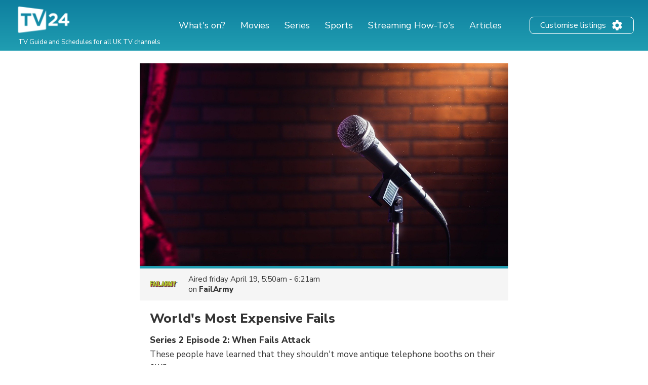

--- FILE ---
content_type: text/html; charset=utf-8
request_url: https://www.google.com/recaptcha/api2/aframe
body_size: 269
content:
<!DOCTYPE HTML><html><head><meta http-equiv="content-type" content="text/html; charset=UTF-8"></head><body><script nonce="0E-yrz458-qQxyXKAOh_9w">/** Anti-fraud and anti-abuse applications only. See google.com/recaptcha */ try{var clients={'sodar':'https://pagead2.googlesyndication.com/pagead/sodar?'};window.addEventListener("message",function(a){try{if(a.source===window.parent){var b=JSON.parse(a.data);var c=clients[b['id']];if(c){var d=document.createElement('img');d.src=c+b['params']+'&rc='+(localStorage.getItem("rc::a")?sessionStorage.getItem("rc::b"):"");window.document.body.appendChild(d);sessionStorage.setItem("rc::e",parseInt(sessionStorage.getItem("rc::e")||0)+1);localStorage.setItem("rc::h",'1769275269326');}}}catch(b){}});window.parent.postMessage("_grecaptcha_ready", "*");}catch(b){}</script></body></html>

--- FILE ---
content_type: application/javascript; charset=utf-8
request_url: https://fundingchoicesmessages.google.com/f/AGSKWxUIbBygQT_5Sli54VJooFWSlG_GYff7-S2SQS7Di_iPFFcXtWsI5JbVMG3_990vNoG3VRETAROvCdxfuWM1c6ZK70E5i_W7g0DYNd30EVO1w-jBeG54oPekiCZvyH9U5Dqc2O_tIYtkF7P8guW556B0YmB1vONG_JQpmXye_mLQApU9FuQzxc8st_qg/__mobile/js/ad._ad_controller./admatcherclient./ad-methods./adblock.ash
body_size: -1291
content:
window['e3d0b2eb-489c-40ec-9cd5-26169b2794ee'] = true;